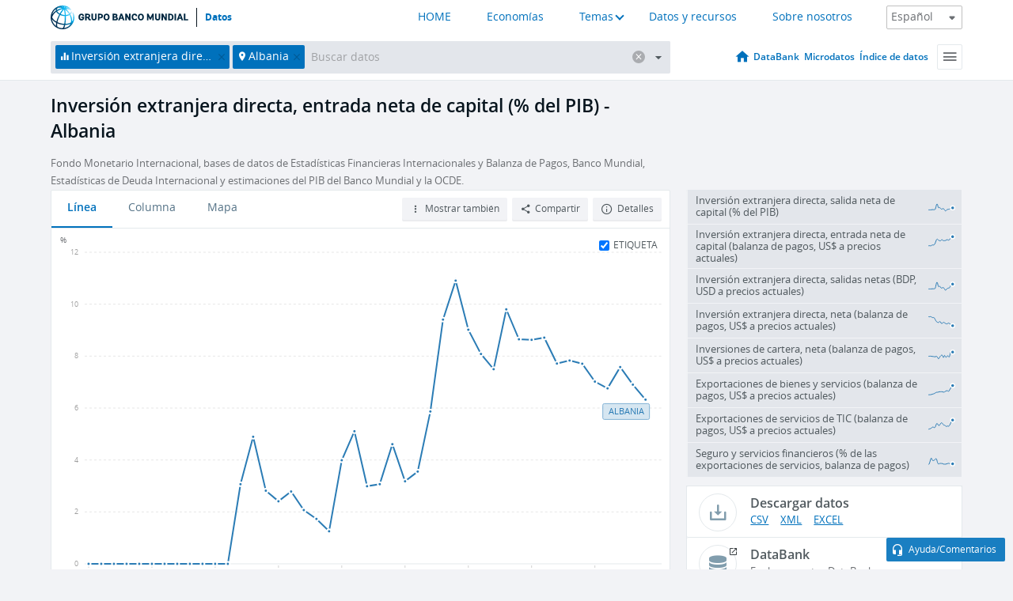

--- FILE ---
content_type: application/javascript; charset=utf-8
request_url: https://by2.uservoice.com/t2/136660/web/track.js?_=1768658787650&s=0&c=__uvSessionData0&d=eyJlIjp7InUiOiJodHRwczovL2RhdG9zLmJhbmNvbXVuZGlhbC5vcmcvaW5kaWNhZG9yL0JYLktMVC5ESU5WLldELkdELlpTP2xvY2F0aW9ucz1BTCIsInIiOiIifX0%3D
body_size: 24
content:
__uvSessionData0({"uvts":"5559706d-589a-45b3-7890-46517cd7034b"});